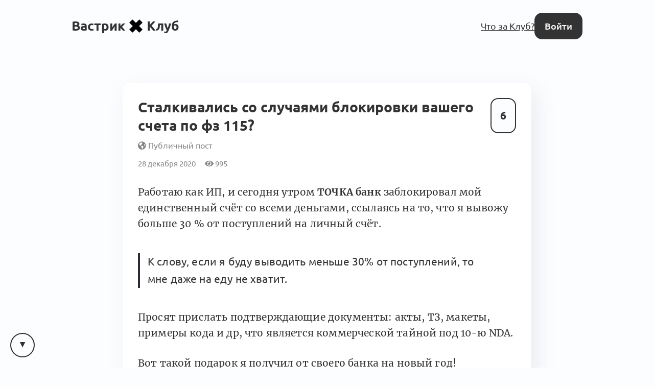

--- FILE ---
content_type: text/html; charset=utf-8
request_url: https://vas3k.club/question/6995/
body_size: 13402
content:
<!DOCTYPE html>

<html lang="ru">
<head>
    <title>
    Вопрос: Сталкивались со случаями блокировки вашего счета по фз 115? — Вастрик.Клуб 🤘✖️👩‍💻
</title>

    
        
<link rel="preload" href="/static/webfonts/Ubuntu-Italic.woff2" as="font" crossorigin>
<link rel="preload" href="/static/webfonts/Ubuntu-BoldItalic.woff2" as="font" crossorigin>
<link rel="preload" href="/static/webfonts/Ubuntu-Bold.woff2" as="font" crossorigin>
<link rel="preload" href="/static/webfonts/Ubuntu-Medium.woff2" as="font" crossorigin>
<link rel="preload" href="/static/webfonts/Ubuntu-MediumItalic.woff2" as="font" crossorigin>
<link rel="preload" href="/static/webfonts/Ubuntu-Regular.woff2" as="font" crossorigin>

<link rel="preload" href="/static/webfonts/Merriweather-Italic.woff2" as="font" crossorigin>
<link rel="preload" href="/static/webfonts/Merriweather-Black.woff2" as="font" crossorigin>
<link rel="preload" href="/static/webfonts/Merriweather-Bold.woff2" as="font" crossorigin>
<link rel="preload" href="/static/webfonts/Merriweather-Light.woff2" as="font" crossorigin>
<link rel="preload" href="/static/webfonts/Merriweather-Regular.woff2" as="font" crossorigin>


    

    
        <meta charset="UTF-8"/>
<meta name="description" content="Всё интересное происходит за закрытыми дверями">
<meta name="viewport" content="width=device-width, height=device-height, initial-scale=1.0">
<meta name="format-detection" content="telephone=no">
<meta name="mobile-web-app-capable" content="yes">
<meta name="apple-mobile-web-app-status-bar-style" content="black-translucent">


    <link rel="canonical" href="https://vas3k.club/question/6995/" />


    

    <script>
        // check and set theme before render. After render the theme switch is controlled by the <theme-switcher> component
        // the component contains the same theme detection code as below. If you change this code, update the theme too
        const theme = localStorage.getItem('theme') ?? "auto";
        const currentTheme = theme === "auto" ? (matchMedia("(prefers-color-scheme: light)").matches ? "light" : "dark") : theme;
        document.documentElement.setAttribute('theme', currentTheme);
    </script>

    
        <link rel="alternate" type="application/rss+xml"
              title="Вастрик.Клуб: Новые посты"
              href="https://vas3k.club/posts.rss" />

        <link rel="alternate" title="Вастрик.Клуб: JSON Feed"
              type="application/feed+json"
              href="https://vas3k.club/feed.json" />
    

    
    <meta property="og:title" content="Вопрос: Сталкивались со случаями блокировки вашего счета по фз 115? — Вастрик.Клуб">
    <meta property="og:site_name" content="Вастрик.Клуб">
    <meta property="og:url" content="https://vas3k.club/question/6995/">
    <meta property="og:type" content="article" />
    <meta property="og:description" content="Работаю как ИП, и сегодня утром ТОЧКА банк заблокировал мой единственный счёт со всеми деньгами, ссылаясь на то, что я вывожу больше 30 % от поступле…">
    <meta property="og:image" content="https://og.vas3k.club/preview?logo=https%3A%2F%2Fvas3k.club%2Fstatic%2Fimages%2Flogo%2Flogo-white-text.png&amp;op=0.6&amp;bg=%23FFFFFF&amp;title=%D0%92%D0%BE%D0%BF%D1%80%D0%BE%D1%81%3A+%D0%A1%D1%82%D0%B0%D0%BB%D0%BA%D0%B8%D0%B2%D0%B0%D0%BB%D0%B8%D1%81%D1%8C+%D1%81%D0%BE+%D1%81%D0%BB%D1%83%D1%87%D0%B0%D1%8F%D0%BC%D0%B8+%D0%B1%D0%BB%D0%BE%D0%BA%D0%B8%D1%80%D0%BE%D0%B2%D0%BA%D0%B8+%D0%B2%D0%B0%D1%88%D0%B5%D0%B3%D0%BE+%D1%81%D1%87%D0%B5%D1%82%D0%B0+%D0%BF%D0%BE+%D1%84%D0%B7+115%3F&amp;author=cdROma&amp;ava=https%3A%2F%2Fi.vas3k.club%2F0005927447678f3e60b275b7b21625090632b5ed1b692f90592249abf4001b8a.jpg">

    <meta name="twitter:card" content="summary">
    <meta name="twitter:title" content="Вопрос: Сталкивались со случаями блокировки вашего счета по фз 115? — Вастрик.Клуб">
    <meta name="twitter:description" content="Работаю как ИП, и сегодня утром ТОЧКА банк заблокировал мой единственный счёт со всеми деньгами, ссылаясь на то, что я вывожу больше 30 % от поступле…">
    <meta name="twitter:image" content="https://og.vas3k.club/preview?logo=https%3A%2F%2Fvas3k.club%2Fstatic%2Fimages%2Flogo%2Flogo-white-text.png&amp;op=0.6&amp;bg=%23FFFFFF&amp;title=%D0%92%D0%BE%D0%BF%D1%80%D0%BE%D1%81%3A+%D0%A1%D1%82%D0%B0%D0%BB%D0%BA%D0%B8%D0%B2%D0%B0%D0%BB%D0%B8%D1%81%D1%8C+%D1%81%D0%BE+%D1%81%D0%BB%D1%83%D1%87%D0%B0%D1%8F%D0%BC%D0%B8+%D0%B1%D0%BB%D0%BE%D0%BA%D0%B8%D1%80%D0%BE%D0%B2%D0%BA%D0%B8+%D0%B2%D0%B0%D1%88%D0%B5%D0%B3%D0%BE+%D1%81%D1%87%D0%B5%D1%82%D0%B0+%D0%BF%D0%BE+%D1%84%D0%B7+115%3F&amp;author=cdROma&amp;ava=https%3A%2F%2Fi.vas3k.club%2F0005927447678f3e60b275b7b21625090632b5ed1b692f90592249abf4001b8a.jpg">


    
<link rel="icon" type="image/svg+xml" href="/static/images/favicon/favicon.svg">
<link rel="icon" type="image/png" href="/static/images/favicon/favicon-16x16.png" sizes="16x16">
<link rel="icon" type="image/png" href="/static/images/favicon/favicon-32x32.png" sizes="32x32">
<link rel="icon" type="image/png" href="/static/images/favicon/android-chrome-192x192.png" sizes="192x192">
<link rel="shortcut icon" type="image/png" href="/static/images/favicon/apple-touch-icon.png">
<link rel="apple-touch-icon" type="image/png" href="/static/images/favicon/apple-touch-icon.png">
<link rel="mask-icon" href="/static/images/favicon/android-chrome-192x192.png" color="#333333">
<link rel="manifest" href="/static/images/favicon/site.webmanifest">

    

<link href="/static/dist/main-ffddf3619a86a82eed6d.css" rel="stylesheet" />

    
</head>
<body>


    <main id="app">
        
            
                
<nav class="menu menu-simplified">
    <a href="/" class="logo">
        Вастрик<img src="/static/images/logo/logo-128.png" alt=" x " width="26" height="26">Клуб
    </a>

    <span class="menu-simplified-right">
        
            <a href="/landing" class="hide-on-iphone">Что за Клуб?</a>
        

        <a href="/auth/login/" class="button button-black">Войти</a>
    </span>
</nav>

            
        

        
    
<section class="content">
    <article class="post block post-layout-block">
        
            <div class="post-upvote">
                <post-upvote :initial-upvotes="6"
                             :hours-to-retract-vote="24"
                             upvote-url="/post/6995/upvote/"
                             retract-vote-url="/post/6995/retract_vote/"
                             
                             is-disabled>
                </post-upvote>
            </div>
        

        
            <header class="post-header">
                <div class="post-title">
                    
                        <h1 class="post-inline-title p-name">Сталкивались со случаями блокировки вашего счета по фз 115?</h1>
                    

                    <span class="post-publicity-preferences">
                        
    
        <i class="fas fa-globe-americas"></i>&nbsp;Публичный пост
    


                    </span>

                    

                    
                </div>

                <div class="post-info">
                    
                    <div class="post-actions-line">
                        <span class="post-actions-line-item">
    28 декабря 2020
</span>

<span class="post-actions-line-item">
    <i class="fas fa-eye"></i>&nbsp;995
</span>











                    </div>
                </div>

                
            </header>
        

        
            <section class="text-body text-body-type-post e-content">
                <p>Работаю как ИП, и сегодня утром <strong>ТОЧКА банк</strong> заблокировал мой единственный счёт со всеми деньгами, ссылаясь на то, что я вывожу больше 30 % от поступлений на личный счёт.</p>
<blockquote>
<p>К слову, если я буду выводить меньше 30% от поступлений, то мне даже на еду не хватит.</p>
</blockquote>
<p>Просят прислать подтверждающие документы: акты, ТЗ, макеты, примеры кода и др, что является коммерческой тайной под 10-ю NDA.</p>
<p>Вот такой подарок я получил от своего банка на новый год!<br>
Больше никаких объяснений не дают, можно сказать почти нах_й шлют.</p>
<p>Сталкивались ли вы с подобной ситуацией? Что делали? Как решали проблему?</p>
<p><figure class=""><img src="https://25mbcloud.ml/upload/55cdb2207347397db893ae2ecaecb64e1609181496221.jpeg" alt="tochka"><figcaption>tochka</figcaption></figure></p>
            </section>
        

        
            <section class="post-footer p-author">
                <article class="user user-small">
    <span class="user-avatar">
        <a class="avatar" href="/user/cdROma/">
            <img src="https://i.vas3k.club/0005927447678f3e60b275b7b21625090632b5ed1b692f90592249abf4001b8a.jpg" alt="Аватар Роман Мещеряков" loading="lazy">
        </a>
    </span>

    <span class="user-info">
        <a href="/user/cdROma/">
            <span class="user-name ">Роман Мещеряков</span>
            
        </a>
    </span>

    
        <span class="user-footer">
            28 декабря 2020
        </span>
    
</article>

            </section>
        
    </article>

    
</section>


    
        
    

    <div class="content">
        
            <div class="post-comments" id="comments">
                <div class="comment-scroll-arrow-wrapper">
                    <comment-scroll-arrow />
                </div>

                <div class="post-comments-title" id="post-comments-title">
                    <div class="post-comments-title-left">
                        
                            <a href="#comments" class="post-comments-count">
                                29  комментариев 👇
                            </a>

                            <form action=".#comments" method="get" class="post-comments-order">
                                <select name="comment_order" onchange="this.form.submit()">
                                    <option value="-upvotes" selected>по крутости</option>
                                    <option value="-created_at" >по свежести</option>
                                    <option value="created_at" >по порядку</option>
                                </select>
                            </form>
                        
                    </div>

                    <div class="post-comments-title-left">
                        
                    </div>
                </div>

                
                    

                    <div class="post-comments-list">
                        

    
        


<div class="comment comment-layout-normal   " id="comment-ac93a22e-8078-42c1-be3d-9bba0cde7dd7">
    <div class="comment-side" @click.prevent="toggleCommentThread">
        <a class="avatar comment-side-avatar" href="/user/IlyaSamokhin/">
            <img src="https://i.vas3k.club/c524a718bb0f359c0a067d92e559122d1ab7e2cb6a33f5633991642c5a33da97.jpg" alt="Аватар IlyaS" loading="lazy" />
        </a>
        <div class="thread-ruler">
            <div class="thread-ruler-icons">
                <i class="fas fa-angle-up"></i>
                <i class="fas fa-angle-down"></i>
            </div>
        </div>
    </div>

    <div class="comment-header">
        <span class="comment-header-author-and-date">
            <span class="comment-header-author">
                <a
                    href="/user/IlyaSamokhin/"
                    data-author-slug="IlyaSamokhin"
                    class="comment-header-author-name"
                >
                    IlyaS
                </a>
                
                    <span class="comment-header-author-position">Product Manager: Innovations in telco</span>
                
                
                
                
            </span>

            <a class="comment-header-date" href="/question/6995/#comment-ac93a22e-8078-42c1-be3d-9bba0cde7dd7">
                28 декабря 2020
            </a>
        </span>

        <div class="comment-header-badges">
            
        </div>
    </div>

    <div class="comment-rating">
        <comment-upvote :initial-upvotes="3"
                         :hours-to-retract-vote="24"
                         upvote-url="/comment/ac93a22e-8078-42c1-be3d-9bba0cde7dd7/upvote/"
                         retract-vote-url="/comment/ac93a22e-8078-42c1-be3d-9bba0cde7dd7/retract_vote/"
                         
                         is-disabled
                         is-small>
        </comment-upvote>

        
    </div>

    <div class="comment-body thread-collapse-toggle">
        <div class="text-body text-body-type-comment">
            <p>Многие выводят по 100% и по закону это ок, думаю тебе придётся собрать все доки и показать им что ты работаешь один, и зп платишь тоже только себе. Нужно показать что вот договор с тобой, вот работы, счёта, акты и оплаты. <br>
Вообще странный очень норматив в 30% для ИП.</p>
        </div>
    </div>

    <div class="comment-collapse-stub" @click.prevent="toggleCommentThread">
        <i class="fas fa-angle-double-down"></i>&nbsp;&nbsp;Развернуть <span class="thread-collapse-length">1 комментарий</span>
    </div>

    <div class="comment-footer thread-collapse-toggle">
        

        

        

        
    </div>

    <div class="comment-replies thread-collapse-toggle">
        
            <div class="replies">
                
                    




    <div class="reply  " id="comment-8aa90dcd-f0ed-43c3-a61c-5d7a2258c9db">
        
        <div class="reply-header">
            <a class="avatar reply-avatar" href="/user/IlyaSamokhin/">
                <img src="https://i.vas3k.club/c524a718bb0f359c0a067d92e559122d1ab7e2cb6a33f5633991642c5a33da97.jpg" alt="Аватар IlyaS" loading="lazy" />
            </a>

            <a href="/user/IlyaSamokhin/"
               data-author-slug="IlyaSamokhin"
               class="comment-header-author-name"
            >
                IlyaS
            </a>

            

            <a href="#comment-8aa90dcd-f0ed-43c3-a61c-5d7a2258c9db" class="reply-date">
                28 декабря 2020
            </a>

            

            

            <div class="comment-header-badges">
                

                
            </div>
        </div>
        <div class="reply-rating">
            <comment-upvote :initial-upvotes="1"
                             :hours-to-retract-vote="24"
                             upvote-url="/comment/8aa90dcd-f0ed-43c3-a61c-5d7a2258c9db/upvote/"
                             retract-vote-url="/comment/8aa90dcd-f0ed-43c3-a61c-5d7a2258c9db/retract_vote/"
                             
                             is-disabled
                             is-inline>
            </comment-upvote>
        </div>
        <div class="reply-body thread-collapse-toggle">
            <div class="text-body text-body-type-comment">
                <p>И чтобы ещё это не было имитацией трудового договора.</p>
            </div>
        </div>
        <div class="reply-collapse-stub" @click.prevent="toggleCommentThread">
            <i class="fas fa-angle-double-down"></i>&nbsp;&nbsp;Развернуть <span class="thread-collapse-length">1 комментарий</span>
        </div>
        <div class="reply-footer thread-collapse-toggle">
            

            

            
        </div>
        <div class="reply-replies thread-collapse-toggle">
            
        </div>
    </div>


                
            </div>
            <div class="clearfix20"></div>
        
    </div>
</div>

    

    
        


<div class="comment comment-layout-normal   " id="comment-6e64db6b-b1ff-4ede-af5c-827f96e87b3b">
    <div class="comment-side" @click.prevent="toggleCommentThread">
        <a class="avatar comment-side-avatar" href="/user/Cls/">
            <img src="https://i.vas3k.club/10a.jpg" alt="Аватар ClsRBct" loading="lazy" />
        </a>
        <div class="thread-ruler">
            <div class="thread-ruler-icons">
                <i class="fas fa-angle-up"></i>
                <i class="fas fa-angle-down"></i>
            </div>
        </div>
    </div>

    <div class="comment-header">
        <span class="comment-header-author-and-date">
            <span class="comment-header-author">
                <a
                    href="/user/Cls/"
                    data-author-slug="Cls"
                    class="comment-header-author-name"
                >
                    ClsRBct
                </a>
                
                    <span class="comment-header-author-position">Web Developer</span>
                
                
                
                
            </span>

            <a class="comment-header-date" href="/question/6995/#comment-6e64db6b-b1ff-4ede-af5c-827f96e87b3b">
                28 декабря 2020
            </a>
        </span>

        <div class="comment-header-badges">
            
        </div>
    </div>

    <div class="comment-rating">
        <comment-upvote :initial-upvotes="2"
                         :hours-to-retract-vote="24"
                         upvote-url="/comment/6e64db6b-b1ff-4ede-af5c-827f96e87b3b/upvote/"
                         retract-vote-url="/comment/6e64db6b-b1ff-4ede-af5c-827f96e87b3b/retract_vote/"
                         
                         is-disabled
                         is-small>
        </comment-upvote>

        
    </div>

    <div class="comment-body thread-collapse-toggle">
        <div class="text-body text-body-type-comment">
            <p>А мне жёлтый банк олежки деликатно позвонил по этому поводу, на что я деликатно ответил, что, вообще-то, банк - не мамка, которая заставляет шапку надеть, а то на улицу не пустит. Вопросов с тех пор не было, полет на ИП два года нормальный.</p>
<p>Не хотят возни по зову сверху, как объяснили. Поэтому и предохраняются  так. Собирай акты.</p>
        </div>
    </div>

    <div class="comment-collapse-stub" @click.prevent="toggleCommentThread">
        <i class="fas fa-angle-double-down"></i>&nbsp;&nbsp;Развернуть <span class="thread-collapse-length">1 комментарий</span>
    </div>

    <div class="comment-footer thread-collapse-toggle">
        

        

        

        
    </div>

    <div class="comment-replies thread-collapse-toggle">
        
    </div>
</div>

    

    
        


<div class="comment comment-layout-normal   " id="comment-bf252654-f96a-403f-91ca-9a05cb46487d">
    <div class="comment-side" @click.prevent="toggleCommentThread">
        <a class="avatar comment-side-avatar" href="/user/GMCLJvDxYsAU2MMV/">
            <img src="https://i.vas3k.club/v.png" alt="Аватар 💀 Юзер Удалился" loading="lazy" />
        </a>
        <div class="thread-ruler">
            <div class="thread-ruler-icons">
                <i class="fas fa-angle-up"></i>
                <i class="fas fa-angle-down"></i>
            </div>
        </div>
    </div>

    <div class="comment-header">
        <span class="comment-header-author-and-date">
            <span class="comment-header-author">
                <a
                    href="/user/GMCLJvDxYsAU2MMV/"
                    data-author-slug="GMCLJvDxYsAU2MMV"
                    class="comment-header-author-name"
                >
                    💀 Юзер Удалился
                </a>
                
                    <span class="comment-header-author-position">None</span>
                
                
                
                
            </span>

            <a class="comment-header-date" href="/question/6995/#comment-bf252654-f96a-403f-91ca-9a05cb46487d">
                29 декабря 2020
            </a>
        </span>

        <div class="comment-header-badges">
            
        </div>
    </div>

    <div class="comment-rating">
        <comment-upvote :initial-upvotes="2"
                         :hours-to-retract-vote="24"
                         upvote-url="/comment/bf252654-f96a-403f-91ca-9a05cb46487d/upvote/"
                         retract-vote-url="/comment/bf252654-f96a-403f-91ca-9a05cb46487d/retract_vote/"
                         
                         is-disabled
                         is-small>
        </comment-upvote>

        
    </div>

    <div class="comment-body thread-collapse-toggle">
        <div class="text-body text-body-type-comment">
            <p class="comment-text-deleted">😱 Комментарий удален его автором...</p>
        </div>
    </div>

    <div class="comment-collapse-stub" @click.prevent="toggleCommentThread">
        <i class="fas fa-angle-double-down"></i>&nbsp;&nbsp;Развернуть <span class="thread-collapse-length">1 комментарий</span>
    </div>

    <div class="comment-footer thread-collapse-toggle">
        

        

        

        
    </div>

    <div class="comment-replies thread-collapse-toggle">
        
    </div>
</div>

    

    
        


<div class="comment comment-layout-normal   " id="comment-c99b1f7c-ba04-497b-948a-bde4703662da">
    <div class="comment-side" @click.prevent="toggleCommentThread">
        <a class="avatar comment-side-avatar" href="/user/iaroslav/">
            <img src="https://i.vas3k.club/be7fb0f3965720434b7e89a0969826c564801c82ffc53f8a7363fdc528f897b8.jpg" alt="Аватар Ярослав" loading="lazy" />
        </a>
        <div class="thread-ruler">
            <div class="thread-ruler-icons">
                <i class="fas fa-angle-up"></i>
                <i class="fas fa-angle-down"></i>
            </div>
        </div>
    </div>

    <div class="comment-header">
        <span class="comment-header-author-and-date">
            <span class="comment-header-author">
                <a
                    href="/user/iaroslav/"
                    data-author-slug="iaroslav"
                    class="comment-header-author-name"
                >
                    Ярослав
                </a>
                
                    <span class="comment-header-author-position">Data Analyst / Analytics Engineer</span>
                
                
                
                
            </span>

            <a class="comment-header-date" href="/question/6995/#comment-c99b1f7c-ba04-497b-948a-bde4703662da">
                28 декабря 2020
            </a>
        </span>

        <div class="comment-header-badges">
            
        </div>
    </div>

    <div class="comment-rating">
        <comment-upvote :initial-upvotes="1"
                         :hours-to-retract-vote="24"
                         upvote-url="/comment/c99b1f7c-ba04-497b-948a-bde4703662da/upvote/"
                         retract-vote-url="/comment/c99b1f7c-ba04-497b-948a-bde4703662da/retract_vote/"
                         
                         is-disabled
                         is-small>
        </comment-upvote>

        
    </div>

    <div class="comment-body thread-collapse-toggle">
        <div class="text-body text-body-type-comment">
            <p>Я выводил ВСЕ деньги со счёта точки на свою карту.<br>
Но она была РокетБанковая, и как и Точка оба принадлежали Открытию.</p>
<p>Поэтому хз… может тогда это было выгодно им, и не трогали.</p>
<p>Отправь им что можешь, там где не можешь — отправь им подписанный NDA.</p>
        </div>
    </div>

    <div class="comment-collapse-stub" @click.prevent="toggleCommentThread">
        <i class="fas fa-angle-double-down"></i>&nbsp;&nbsp;Развернуть <span class="thread-collapse-length">1 комментарий</span>
    </div>

    <div class="comment-footer thread-collapse-toggle">
        

        

        

        
    </div>

    <div class="comment-replies thread-collapse-toggle">
        
            <div class="replies">
                
                    




    <div class="reply  " id="comment-8e60e03c-ff3f-42df-ba16-4a749fe86189">
        
        <div class="reply-side" @click.prevent="toggleCommentThread">
            <div class="thread-ruler"></div>
        </div>
        
        <div class="reply-header">
            <a class="avatar reply-avatar" href="/user/cdROma/">
                <img src="https://i.vas3k.club/0005927447678f3e60b275b7b21625090632b5ed1b692f90592249abf4001b8a.jpg" alt="Аватар Роман Мещеряков" loading="lazy" />
            </a>

            <a href="/user/cdROma/"
               data-author-slug="cdROma"
               class="comment-header-author-name"
            >
                Роман Мещеряков
            </a>

            

            <a href="#comment-8e60e03c-ff3f-42df-ba16-4a749fe86189" class="reply-date">
                28 декабря 2020
            </a>

            
                <span class="hat" style="background-color: rgba(128, 128, 128, 0.5);">
    <span class="hat-title">автор</span>
</span>

            

            

            <div class="comment-header-badges">
                

                
            </div>
        </div>
        <div class="reply-rating">
            <comment-upvote :initial-upvotes="2"
                             :hours-to-retract-vote="24"
                             upvote-url="/comment/8e60e03c-ff3f-42df-ba16-4a749fe86189/upvote/"
                             retract-vote-url="/comment/8e60e03c-ff3f-42df-ba16-4a749fe86189/retract_vote/"
                             
                             is-disabled
                             is-inline>
            </comment-upvote>
        </div>
        <div class="reply-body thread-collapse-toggle">
            <div class="text-body text-body-type-comment">
                <p>Сам NDA уже попадает под NDA 😒</p>
            </div>
        </div>
        <div class="reply-collapse-stub" @click.prevent="toggleCommentThread">
            <i class="fas fa-angle-double-down"></i>&nbsp;&nbsp;Развернуть <span class="thread-collapse-length">1 комментарий</span>
        </div>
        <div class="reply-footer thread-collapse-toggle">
            

            

            
        </div>
        <div class="reply-replies thread-collapse-toggle">
            
                <div class="replies">
                    
                        




    <div class="reply  " id="comment-9179c5e2-e134-4e48-8ffd-c855715bac54">
        
        <div class="reply-header">
            <a class="avatar reply-avatar" href="/user/iaroslav/">
                <img src="https://i.vas3k.club/be7fb0f3965720434b7e89a0969826c564801c82ffc53f8a7363fdc528f897b8.jpg" alt="Аватар Ярослав" loading="lazy" />
            </a>

            <a href="/user/iaroslav/"
               data-author-slug="iaroslav"
               class="comment-header-author-name"
            >
                Ярослав
            </a>

            

            <a href="#comment-9179c5e2-e134-4e48-8ffd-c855715bac54" class="reply-date">
                28 декабря 2020
            </a>

            

            

            <div class="comment-header-badges">
                

                
            </div>
        </div>
        <div class="reply-rating">
            <comment-upvote :initial-upvotes="0"
                             :hours-to-retract-vote="24"
                             upvote-url="/comment/9179c5e2-e134-4e48-8ffd-c855715bac54/upvote/"
                             retract-vote-url="/comment/9179c5e2-e134-4e48-8ffd-c855715bac54/retract_vote/"
                             
                             is-disabled
                             is-inline>
            </comment-upvote>
        </div>
        <div class="reply-body thread-collapse-toggle">
            <div class="text-body text-body-type-comment">
                <p> <a href="/user/cdROma/">@cdROma</a>, ну можно ООО замазать, а сам факт подписи показать.<br>
Уж как-то замазать, скрыть.</p>
            </div>
        </div>
        <div class="reply-collapse-stub" @click.prevent="toggleCommentThread">
            <i class="fas fa-angle-double-down"></i>&nbsp;&nbsp;Развернуть <span class="thread-collapse-length">1 комментарий</span>
        </div>
        <div class="reply-footer thread-collapse-toggle">
            

            

            
        </div>
        <div class="reply-replies thread-collapse-toggle">
            
        </div>
    </div>


                    
                </div>
            
        </div>
    </div>


                
            </div>
            <div class="clearfix20"></div>
        
    </div>
</div>

    

    
        


<div class="comment comment-layout-normal   " id="comment-8f8a77af-772d-419f-b3e0-6488f68651d0">
    <div class="comment-side" @click.prevent="toggleCommentThread">
        <a class="avatar comment-side-avatar" href="/user/npanov/">
            <img src="https://i.vas3k.club/0036d2878dabe5300f184bf7f1a6e7c72365bdb610c9e9a5304088ee28575327.jpg" alt="Аватар Nikolay Panov" loading="lazy" />
        </a>
        <div class="thread-ruler">
            <div class="thread-ruler-icons">
                <i class="fas fa-angle-up"></i>
                <i class="fas fa-angle-down"></i>
            </div>
        </div>
    </div>

    <div class="comment-header">
        <span class="comment-header-author-and-date">
            <span class="comment-header-author">
                <a
                    href="/user/npanov/"
                    data-author-slug="npanov"
                    class="comment-header-author-name"
                >
                    Nikolay Panov
                </a>
                
                    <span class="comment-header-author-position">Software engineer</span>
                
                
                
                
            </span>

            <a class="comment-header-date" href="/question/6995/#comment-8f8a77af-772d-419f-b3e0-6488f68651d0">
                28 декабря 2020
            </a>
        </span>

        <div class="comment-header-badges">
            
        </div>
    </div>

    <div class="comment-rating">
        <comment-upvote :initial-upvotes="1"
                         :hours-to-retract-vote="24"
                         upvote-url="/comment/8f8a77af-772d-419f-b3e0-6488f68651d0/upvote/"
                         retract-vote-url="/comment/8f8a77af-772d-419f-b3e0-6488f68651d0/retract_vote/"
                         
                         is-disabled
                         is-small>
        </comment-upvote>

        
    </div>

    <div class="comment-body thread-collapse-toggle">
        <div class="text-body text-body-type-comment">
            <p>ИП с сотрудниками? Или просто УСН/патент на одного? Всегда выводил 100%, когда был ИП УСН. Какие тут могут быть вопросы у проверяющих. Выглядит будто с ООО перепутали.</p>
        </div>
    </div>

    <div class="comment-collapse-stub" @click.prevent="toggleCommentThread">
        <i class="fas fa-angle-double-down"></i>&nbsp;&nbsp;Развернуть <span class="thread-collapse-length">1 комментарий</span>
    </div>

    <div class="comment-footer thread-collapse-toggle">
        

        

        

        
    </div>

    <div class="comment-replies thread-collapse-toggle">
        
            <div class="replies">
                
                    




    <div class="reply  " id="comment-75b861a0-e455-4d9b-addf-1f4cf2299c6b">
        
        <div class="reply-header">
            <a class="avatar reply-avatar" href="/user/cdROma/">
                <img src="https://i.vas3k.club/0005927447678f3e60b275b7b21625090632b5ed1b692f90592249abf4001b8a.jpg" alt="Аватар Роман Мещеряков" loading="lazy" />
            </a>

            <a href="/user/cdROma/"
               data-author-slug="cdROma"
               class="comment-header-author-name"
            >
                Роман Мещеряков
            </a>

            

            <a href="#comment-75b861a0-e455-4d9b-addf-1f4cf2299c6b" class="reply-date">
                28 декабря 2020
            </a>

            
                <span class="hat" style="background-color: rgba(128, 128, 128, 0.5);">
    <span class="hat-title">автор</span>
</span>

            

            

            <div class="comment-header-badges">
                

                
            </div>
        </div>
        <div class="reply-rating">
            <comment-upvote :initial-upvotes="0"
                             :hours-to-retract-vote="24"
                             upvote-url="/comment/75b861a0-e455-4d9b-addf-1f4cf2299c6b/upvote/"
                             retract-vote-url="/comment/75b861a0-e455-4d9b-addf-1f4cf2299c6b/retract_vote/"
                             
                             is-disabled
                             is-inline>
            </comment-upvote>
        </div>
        <div class="reply-body thread-collapse-toggle">
            <div class="text-body text-body-type-comment">
                <p>ИП на одного. По усн. Заблокировал сам банк. Не проверяющий орган.</p>
            </div>
        </div>
        <div class="reply-collapse-stub" @click.prevent="toggleCommentThread">
            <i class="fas fa-angle-double-down"></i>&nbsp;&nbsp;Развернуть <span class="thread-collapse-length">1 комментарий</span>
        </div>
        <div class="reply-footer thread-collapse-toggle">
            

            

            
        </div>
        <div class="reply-replies thread-collapse-toggle">
            
        </div>
    </div>


                
            </div>
            <div class="clearfix20"></div>
        
    </div>
</div>

    

    
        


<div class="comment comment-layout-normal   " id="comment-bf6ab900-5691-41e3-b27e-1398bf261d43">
    <div class="comment-side" @click.prevent="toggleCommentThread">
        <a class="avatar comment-side-avatar" href="/user/gwgjga6dQ4Wnve1N/">
            <img src="https://i.vas3k.club/v.png" alt="Аватар 💀 Юзер Удалился" loading="lazy" />
        </a>
        <div class="thread-ruler">
            <div class="thread-ruler-icons">
                <i class="fas fa-angle-up"></i>
                <i class="fas fa-angle-down"></i>
            </div>
        </div>
    </div>

    <div class="comment-header">
        <span class="comment-header-author-and-date">
            <span class="comment-header-author">
                <a
                    href="/user/gwgjga6dQ4Wnve1N/"
                    data-author-slug="gwgjga6dQ4Wnve1N"
                    class="comment-header-author-name"
                >
                    💀 Юзер Удалился
                </a>
                
                    <span class="comment-header-author-position">None</span>
                
                
                
                
            </span>

            <a class="comment-header-date" href="/question/6995/#comment-bf6ab900-5691-41e3-b27e-1398bf261d43">
                28 декабря 2020
            </a>
        </span>

        <div class="comment-header-badges">
            
        </div>
    </div>

    <div class="comment-rating">
        <comment-upvote :initial-upvotes="1"
                         :hours-to-retract-vote="24"
                         upvote-url="/comment/bf6ab900-5691-41e3-b27e-1398bf261d43/upvote/"
                         retract-vote-url="/comment/bf6ab900-5691-41e3-b27e-1398bf261d43/retract_vote/"
                         
                         is-disabled
                         is-small>
        </comment-upvote>

        
    </div>

    <div class="comment-body thread-collapse-toggle">
        <div class="text-body text-body-type-comment">
            <p>&quot;Вы переводите больше 30% от месячного дебетого оборота компании&quot;.  Меня смущает это, ИП ведь не является &quot;компанией&quot;. Скорее всего ошибка и они посчитали вас, как компанию с сотрудниками. Иначе мне сложно объяснить, вы ведь ИП и это в общем-то полностью и только ваши деньги.</p>
        </div>
    </div>

    <div class="comment-collapse-stub" @click.prevent="toggleCommentThread">
        <i class="fas fa-angle-double-down"></i>&nbsp;&nbsp;Развернуть <span class="thread-collapse-length">1 комментарий</span>
    </div>

    <div class="comment-footer thread-collapse-toggle">
        

        

        

        
    </div>

    <div class="comment-replies thread-collapse-toggle">
        
    </div>
</div>

    

    
        <div class="comment" id="comment-6530004f-bb92-4114-9107-4ea158faa15a">
    <div class="comment-body-muted">
        🕵️ Юзер скрыл свои комментарии от публичного просмотра...
    </div>
</div>

    

    
        


<div class="comment comment-layout-normal   " id="comment-f03292d4-0872-47ee-b2b5-ab578f4a9b85">
    <div class="comment-side" @click.prevent="toggleCommentThread">
        <a class="avatar comment-side-avatar" href="/user/strangeman/">
            <img src="https://i.vas3k.club/2g3.jpg" alt="Аватар Anton Markelov" loading="lazy" />
        </a>
        <div class="thread-ruler">
            <div class="thread-ruler-icons">
                <i class="fas fa-angle-up"></i>
                <i class="fas fa-angle-down"></i>
            </div>
        </div>
    </div>

    <div class="comment-header">
        <span class="comment-header-author-and-date">
            <span class="comment-header-author">
                <a
                    href="/user/strangeman/"
                    data-author-slug="strangeman"
                    class="comment-header-author-name"
                >
                    Anton Markelov
                </a>
                
                    <span class="comment-header-author-position">Девопёс</span>
                
                
                
                
            </span>

            <a class="comment-header-date" href="/question/6995/#comment-f03292d4-0872-47ee-b2b5-ab578f4a9b85">
                29 декабря 2020
            </a>
        </span>

        <div class="comment-header-badges">
            
        </div>
    </div>

    <div class="comment-rating">
        <comment-upvote :initial-upvotes="1"
                         :hours-to-retract-vote="24"
                         upvote-url="/comment/f03292d4-0872-47ee-b2b5-ab578f4a9b85/upvote/"
                         retract-vote-url="/comment/f03292d4-0872-47ee-b2b5-ab578f4a9b85/retract_vote/"
                         
                         is-disabled
                         is-small>
        </comment-upvote>

        
    </div>

    <div class="comment-body thread-collapse-toggle">
        <div class="text-body text-body-type-comment">
            <p>Странно это, ИП на УСН+ПСН без сотрудников, счет у Точки, больше года уже вывожу почти 100% на личный счет, никаких вопросов не было. В назначении платежа так и указываю &quot;Перевод собственных денежных средств&quot;.</p>
        </div>
    </div>

    <div class="comment-collapse-stub" @click.prevent="toggleCommentThread">
        <i class="fas fa-angle-double-down"></i>&nbsp;&nbsp;Развернуть <span class="thread-collapse-length">1 комментарий</span>
    </div>

    <div class="comment-footer thread-collapse-toggle">
        

        

        

        
    </div>

    <div class="comment-replies thread-collapse-toggle">
        
            <div class="replies">
                
                    




    <div class="reply  " id="comment-af92c687-6469-46fd-8081-301919b322ef">
        
        <div class="reply-header">
            <a class="avatar reply-avatar" href="/user/skalbagge/">
                <img src="https://i.vas3k.club/50f050b4c103f140b7fb0bc3a9d5ccba2eb7bfeaeccdf27fecb2f7647f258922.jpg" alt="Аватар Александр Дунаев" loading="lazy" />
            </a>

            <a href="/user/skalbagge/"
               data-author-slug="skalbagge"
               class="comment-header-author-name"
            >
                Александр Дунаев
            </a>

            

            <a href="#comment-af92c687-6469-46fd-8081-301919b322ef" class="reply-date">
                29 декабря 2020
            </a>

            

            

            <div class="comment-header-badges">
                

                
            </div>
        </div>
        <div class="reply-rating">
            <comment-upvote :initial-upvotes="0"
                             :hours-to-retract-vote="24"
                             upvote-url="/comment/af92c687-6469-46fd-8081-301919b322ef/upvote/"
                             retract-vote-url="/comment/af92c687-6469-46fd-8081-301919b322ef/retract_vote/"
                             
                             is-disabled
                             is-inline>
            </comment-upvote>
        </div>
        <div class="reply-body thread-collapse-toggle">
            <div class="text-body text-body-type-comment">
                <p> <a href="/user/strangeman/">@strangeman</a>, кстати, да, вот назначение платежа, оказывается, может быть очень важно!</p>
            </div>
        </div>
        <div class="reply-collapse-stub" @click.prevent="toggleCommentThread">
            <i class="fas fa-angle-double-down"></i>&nbsp;&nbsp;Развернуть <span class="thread-collapse-length">1 комментарий</span>
        </div>
        <div class="reply-footer thread-collapse-toggle">
            

            

            
        </div>
        <div class="reply-replies thread-collapse-toggle">
            
        </div>
    </div>


                
            </div>
            <div class="clearfix20"></div>
        
    </div>
</div>

    

    
        


<div class="comment comment-layout-normal   " id="comment-f3154362-1ed4-40c1-9e4e-e17776ed8a52">
    <div class="comment-side" @click.prevent="toggleCommentThread">
        <a class="avatar comment-side-avatar" href="/user/AntonMakoviichuk/">
            <img src="https://i.vas3k.club/b424d8f1225be5b54b1efb5188826a8799c4291dfff3a929d92225c31fdebdfa.jpg" alt="Аватар Антон Маковийчук" loading="lazy" />
        </a>
        <div class="thread-ruler">
            <div class="thread-ruler-icons">
                <i class="fas fa-angle-up"></i>
                <i class="fas fa-angle-down"></i>
            </div>
        </div>
    </div>

    <div class="comment-header">
        <span class="comment-header-author-and-date">
            <span class="comment-header-author">
                <a
                    href="/user/AntonMakoviichuk/"
                    data-author-slug="AntonMakoviichuk"
                    class="comment-header-author-name"
                >
                    Антон Маковийчук
                </a>
                
                    <span class="comment-header-author-position">Product Manager</span>
                
                
                
                
            </span>

            <a class="comment-header-date" href="/question/6995/#comment-f3154362-1ed4-40c1-9e4e-e17776ed8a52">
                29 декабря 2020
            </a>
        </span>

        <div class="comment-header-badges">
            
        </div>
    </div>

    <div class="comment-rating">
        <comment-upvote :initial-upvotes="1"
                         :hours-to-retract-vote="24"
                         upvote-url="/comment/f3154362-1ed4-40c1-9e4e-e17776ed8a52/upvote/"
                         retract-vote-url="/comment/f3154362-1ed4-40c1-9e4e-e17776ed8a52/retract_vote/"
                         
                         is-disabled
                         is-small>
        </comment-upvote>

        
    </div>

    <div class="comment-body thread-collapse-toggle">
        <div class="text-body text-body-type-comment">
            <p>Совет: набраться терпения и показать банку все что не покрыто NDA. Тем более точка адекватный банк. Они этим занимаются не из собственной прихоти, из обязывает ЦБ.</p>
<p>ИП на УСН может распоряжаться деньгами ИП как собственными, главное налоги платить. То что они пишут про ограничение в 30% больше похоже на ошибку.</p>
<p>У меня блокировали много раз у ООО и физика. Совет один - терпеливо доказывай что ты не верблюд :)</p>
<p>Для более дельного совета мало вводных? У тебя ИП на УСН доходы? Банк знает что УСН?<br>
Деньги переводил на свою же карту(банк не важен)? Что писал при переводе денег?<br>
Выплаты на счета других физ лиц делал?<br>
Налоги платил? Со счета в точке?</p>
        </div>
    </div>

    <div class="comment-collapse-stub" @click.prevent="toggleCommentThread">
        <i class="fas fa-angle-double-down"></i>&nbsp;&nbsp;Развернуть <span class="thread-collapse-length">1 комментарий</span>
    </div>

    <div class="comment-footer thread-collapse-toggle">
        

        

        

        
    </div>

    <div class="comment-replies thread-collapse-toggle">
        
            <div class="replies">
                
                    




    <div class="reply  " id="comment-4df8a0b3-859b-483b-bba6-989d7c124edc">
        
        <div class="reply-header">
            <a class="avatar reply-avatar" href="/user/AntonMakoviichuk/">
                <img src="https://i.vas3k.club/b424d8f1225be5b54b1efb5188826a8799c4291dfff3a929d92225c31fdebdfa.jpg" alt="Аватар Антон Маковийчук" loading="lazy" />
            </a>

            <a href="/user/AntonMakoviichuk/"
               data-author-slug="AntonMakoviichuk"
               class="comment-header-author-name"
            >
                Антон Маковийчук
            </a>

            

            <a href="#comment-4df8a0b3-859b-483b-bba6-989d7c124edc" class="reply-date">
                29 декабря 2020
            </a>

            

            

            <div class="comment-header-badges">
                

                
            </div>
        </div>
        <div class="reply-rating">
            <comment-upvote :initial-upvotes="0"
                             :hours-to-retract-vote="24"
                             upvote-url="/comment/4df8a0b3-859b-483b-bba6-989d7c124edc/upvote/"
                             retract-vote-url="/comment/4df8a0b3-859b-483b-bba6-989d7c124edc/retract_vote/"
                             
                             is-disabled
                             is-inline>
            </comment-upvote>
        </div>
        <div class="reply-body thread-collapse-toggle">
            <div class="text-body text-body-type-comment">
                <p>И получаешь деньги от российских компаний или иностранных? Вероятнее всего заблокировали ООО твоего заказчика за какие-то мутные дела, а тебя заблокировали за компанию как контрагента. <br>
Тем не менее совет это не меняет, запасись терпением и будь максимально прозрачен.</p>
            </div>
        </div>
        <div class="reply-collapse-stub" @click.prevent="toggleCommentThread">
            <i class="fas fa-angle-double-down"></i>&nbsp;&nbsp;Развернуть <span class="thread-collapse-length">1 комментарий</span>
        </div>
        <div class="reply-footer thread-collapse-toggle">
            

            

            
        </div>
        <div class="reply-replies thread-collapse-toggle">
            
        </div>
    </div>


                
            </div>
            <div class="clearfix20"></div>
        
    </div>
</div>

    

    
        


<div class="comment comment-layout-normal   " id="comment-23be2b87-d432-4423-acdd-edc9fcf6b87a">
    <div class="comment-side" @click.prevent="toggleCommentThread">
        <a class="avatar comment-side-avatar" href="/user/skalbagge/">
            <img src="https://i.vas3k.club/50f050b4c103f140b7fb0bc3a9d5ccba2eb7bfeaeccdf27fecb2f7647f258922.jpg" alt="Аватар Александр Дунаев" loading="lazy" />
        </a>
        <div class="thread-ruler">
            <div class="thread-ruler-icons">
                <i class="fas fa-angle-up"></i>
                <i class="fas fa-angle-down"></i>
            </div>
        </div>
    </div>

    <div class="comment-header">
        <span class="comment-header-author-and-date">
            <span class="comment-header-author">
                <a
                    href="/user/skalbagge/"
                    data-author-slug="skalbagge"
                    class="comment-header-author-name"
                >
                    Александр Дунаев
                </a>
                
                    <span class="comment-header-author-position">ковыряю Хромий</span>
                
                
                
                
            </span>

            <a class="comment-header-date" href="/question/6995/#comment-23be2b87-d432-4423-acdd-edc9fcf6b87a">
                29 декабря 2020
            </a>
        </span>

        <div class="comment-header-badges">
            
        </div>
    </div>

    <div class="comment-rating">
        <comment-upvote :initial-upvotes="1"
                         :hours-to-retract-vote="24"
                         upvote-url="/comment/23be2b87-d432-4423-acdd-edc9fcf6b87a/upvote/"
                         retract-vote-url="/comment/23be2b87-d432-4423-acdd-edc9fcf6b87a/retract_vote/"
                         
                         is-disabled
                         is-small>
        </comment-upvote>

        
    </div>

    <div class="comment-body thread-collapse-toggle">
        <div class="text-body text-body-type-comment">
            <p>Сталкивался с такой фигнёй, будучи в Сбербанке. Полной блокировки не было, но ограничили дистанционное управление счетами.</p>
<p>Запросили сначала анкету про мой бизнес (сколько сотрудников, какие активы, и ещё 100500 вопросов про заводы, цеха и служебные автомобили), потом, когда я ответил, что один программирую у себя дома и никого не нанимаю — запросили документальное подтверждение тому, что я правда программист.</p>
<p>Впервые в жизни мне пригодились трудовая книжка и диплом.</p>
<p>Извинились за неудобства и разблокировали, больше не беспокоили. Прислали памятку, как снизить подозрения в будущем.</p>
<p>Ваша ситуация с 30% на личный счёт — это какая-то фигня. ИП по смыслу нужен для того, чтобы распоряжаться всеми деньгами, это определение этой юридической формы. Может, у вас что-то где-то напутано?</p>
        </div>
    </div>

    <div class="comment-collapse-stub" @click.prevent="toggleCommentThread">
        <i class="fas fa-angle-double-down"></i>&nbsp;&nbsp;Развернуть <span class="thread-collapse-length">1 комментарий</span>
    </div>

    <div class="comment-footer thread-collapse-toggle">
        

        

        

        
    </div>

    <div class="comment-replies thread-collapse-toggle">
        
    </div>
</div>

    

    
        


<div class="comment comment-layout-normal   " id="comment-d326a733-477f-44ab-a485-0df730870407">
    <div class="comment-side" @click.prevent="toggleCommentThread">
        <a class="avatar comment-side-avatar" href="/user/IvanRusanov/">
            <img src="https://i.vas3k.club/lp.jpg" alt="Аватар Иван Русанов" loading="lazy" />
        </a>
        <div class="thread-ruler">
            <div class="thread-ruler-icons">
                <i class="fas fa-angle-up"></i>
                <i class="fas fa-angle-down"></i>
            </div>
        </div>
    </div>

    <div class="comment-header">
        <span class="comment-header-author-and-date">
            <span class="comment-header-author">
                <a
                    href="/user/IvanRusanov/"
                    data-author-slug="IvanRusanov"
                    class="comment-header-author-name"
                >
                    Иван Русанов
                </a>
                
                    <span class="comment-header-author-position">Старший инженер</span>
                
                
                
                
            </span>

            <a class="comment-header-date" href="/question/6995/#comment-d326a733-477f-44ab-a485-0df730870407">
                29 декабря 2020
            </a>
        </span>

        <div class="comment-header-badges">
            
        </div>
    </div>

    <div class="comment-rating">
        <comment-upvote :initial-upvotes="0"
                         :hours-to-retract-vote="24"
                         upvote-url="/comment/d326a733-477f-44ab-a485-0df730870407/upvote/"
                         retract-vote-url="/comment/d326a733-477f-44ab-a485-0df730870407/retract_vote/"
                         
                         is-disabled
                         is-small>
        </comment-upvote>

        
    </div>

    <div class="comment-body thread-collapse-toggle">
        <div class="text-body text-body-type-comment">
            <p>А есть такой пункт в договоре? Это ведь не противоречит закону? На каком основании они ограничивают доступ к средствам?</p>
        </div>
    </div>

    <div class="comment-collapse-stub" @click.prevent="toggleCommentThread">
        <i class="fas fa-angle-double-down"></i>&nbsp;&nbsp;Развернуть <span class="thread-collapse-length">1 комментарий</span>
    </div>

    <div class="comment-footer thread-collapse-toggle">
        

        

        

        
    </div>

    <div class="comment-replies thread-collapse-toggle">
        
            <div class="replies">
                
                    




    <div class="reply  " id="comment-25a8370e-31df-4b51-9e59-ce35633959c6">
        
        <div class="reply-side" @click.prevent="toggleCommentThread">
            <div class="thread-ruler"></div>
        </div>
        
        <div class="reply-header">
            <a class="avatar reply-avatar" href="/user/kornwind/">
                <img src="https://i.vas3k.club/8fe9ac3686555ac0f144e667d95ed6261957541f487d56fafa43eadf4151e7c3.jpg" alt="Аватар Андрей Жаркевич" loading="lazy" />
            </a>

            <a href="/user/kornwind/"
               data-author-slug="kornwind"
               class="comment-header-author-name"
            >
                Андрей Жаркевич
            </a>

            

            <a href="#comment-25a8370e-31df-4b51-9e59-ce35633959c6" class="reply-date">
                29 декабря 2020
            </a>

            

            

            <div class="comment-header-badges">
                

                
            </div>
        </div>
        <div class="reply-rating">
            <comment-upvote :initial-upvotes="0"
                             :hours-to-retract-vote="24"
                             upvote-url="/comment/25a8370e-31df-4b51-9e59-ce35633959c6/upvote/"
                             retract-vote-url="/comment/25a8370e-31df-4b51-9e59-ce35633959c6/retract_vote/"
                             
                             is-disabled
                             is-inline>
            </comment-upvote>
        </div>
        <div class="reply-body thread-collapse-toggle">
            <div class="text-body text-body-type-comment">
                <p> <a href="/user/IvanRusanov/">@IvanRusanov</a>, доступ к средствам они ограничивают на основании 115-ФЗ. Там много требований, которые вынуждают банки выяснять, чем занимается клиент, чтобы не лишиться лицензии.</p>
<p>Среди признаков подозрительных операций, например, небольшой средний остаток на счёте по сравнению с оборотами. Это рассматривается как предположительно обнал. Деньги пришли — вывел, пришли — вывел, остаток на счёте примерно ноль.</p>
            </div>
        </div>
        <div class="reply-collapse-stub" @click.prevent="toggleCommentThread">
            <i class="fas fa-angle-double-down"></i>&nbsp;&nbsp;Развернуть <span class="thread-collapse-length">1 комментарий</span>
        </div>
        <div class="reply-footer thread-collapse-toggle">
            

            

            
        </div>
        <div class="reply-replies thread-collapse-toggle">
            
                <div class="replies">
                    
                        




    <div class="reply  " id="comment-9f7ed8f3-40ba-468a-aed9-187b810d1183">
        
        <div class="reply-header">
            <a class="avatar reply-avatar" href="/user/glebkudr/">
                <img src="https://i.vas3k.club/ev.jpg" alt="Аватар Gleb Kudriavtcev" loading="lazy" />
            </a>

            <a href="/user/glebkudr/"
               data-author-slug="glebkudr"
               class="comment-header-author-name"
            >
                Gleb Kudriavtcev
            </a>

            

            <a href="#comment-9f7ed8f3-40ba-468a-aed9-187b810d1183" class="reply-date">
                29 декабря 2020
            </a>

            

            

            <div class="comment-header-badges">
                

                
            </div>
        </div>
        <div class="reply-rating">
            <comment-upvote :initial-upvotes="0"
                             :hours-to-retract-vote="24"
                             upvote-url="/comment/9f7ed8f3-40ba-468a-aed9-187b810d1183/upvote/"
                             retract-vote-url="/comment/9f7ed8f3-40ba-468a-aed9-187b810d1183/retract_vote/"
                             
                             is-disabled
                             is-inline>
            </comment-upvote>
        </div>
        <div class="reply-body thread-collapse-toggle">
            <div class="text-body text-body-type-comment">
                <blockquote>
<p> <a href="/user/kornwind/">@kornwind</a>, Деньги пришли — вывел, пришли — вывел, остаток на счёте примерно ноль.</p>
</blockquote>
<p>На будущее - достаточно держать на счету примерно месячный оборот и никаких претензий не будет.</p>
            </div>
        </div>
        <div class="reply-collapse-stub" @click.prevent="toggleCommentThread">
            <i class="fas fa-angle-double-down"></i>&nbsp;&nbsp;Развернуть <span class="thread-collapse-length">1 комментарий</span>
        </div>
        <div class="reply-footer thread-collapse-toggle">
            

            

            
        </div>
        <div class="reply-replies thread-collapse-toggle">
            
        </div>
    </div>


                    
                </div>
            
        </div>
    </div>


                
            </div>
            <div class="clearfix20"></div>
        
    </div>
</div>

    

    
        


<div class="comment comment-layout-normal   " id="comment-8025eb7f-252b-4879-b982-dc45a1cc5c4b">
    <div class="comment-side" @click.prevent="toggleCommentThread">
        <a class="avatar comment-side-avatar" href="/user/kornwind/">
            <img src="https://i.vas3k.club/8fe9ac3686555ac0f144e667d95ed6261957541f487d56fafa43eadf4151e7c3.jpg" alt="Аватар Андрей Жаркевич" loading="lazy" />
        </a>
        <div class="thread-ruler">
            <div class="thread-ruler-icons">
                <i class="fas fa-angle-up"></i>
                <i class="fas fa-angle-down"></i>
            </div>
        </div>
    </div>

    <div class="comment-header">
        <span class="comment-header-author-and-date">
            <span class="comment-header-author">
                <a
                    href="/user/kornwind/"
                    data-author-slug="kornwind"
                    class="comment-header-author-name"
                >
                    Андрей Жаркевич
                </a>
                
                    <span class="comment-header-author-position">Редактор</span>
                
                
                
                
            </span>

            <a class="comment-header-date" href="/question/6995/#comment-8025eb7f-252b-4879-b982-dc45a1cc5c4b">
                29 декабря 2020
            </a>
        </span>

        <div class="comment-header-badges">
            
        </div>
    </div>

    <div class="comment-rating">
        <comment-upvote :initial-upvotes="0"
                         :hours-to-retract-vote="24"
                         upvote-url="/comment/8025eb7f-252b-4879-b982-dc45a1cc5c4b/upvote/"
                         retract-vote-url="/comment/8025eb7f-252b-4879-b982-dc45a1cc5c4b/retract_vote/"
                         
                         is-disabled
                         is-small>
        </comment-upvote>

        
    </div>

    <div class="comment-body thread-collapse-toggle">
        <div class="text-body text-body-type-comment">
            <p>Три года ИП со счётом в Тинькофф. До сих пор ничего подобного не было. Деньги перевожу на свою карту — там прямо пункт такой есть «себе на карту Тинькофф», — но небольшой остаток на расчётнике оставляю.</p>
<p>У Тинькофф Бизнеса есть целый раздел «Репутация» в онлайн-банке. Там опросник и советы, как избежать вопросов и блокировок. Вот что они там про это пишут:</p>
<p>«Центробанк рекомендует банкам обращать внимание на компании, сумма на счете у которых незначительна по сравнению с объемом операций. Обычно мы советуем оставлять на счете часть от исходящего оборота и не выводить деньги со счета быстрее 3 – 5 дней»</p>
<p>Расскажите банку про деятельность, покажите документы, иначе счёт не разблокируют. <br>
<figure class=""><img src="https://i.vas3k.club/67895f3e0e055a3eba63151a88ac75e1f9c3212e434530afb8a308192b2bece3.jpg" alt=""></figure></p>
        </div>
    </div>

    <div class="comment-collapse-stub" @click.prevent="toggleCommentThread">
        <i class="fas fa-angle-double-down"></i>&nbsp;&nbsp;Развернуть <span class="thread-collapse-length">1 комментарий</span>
    </div>

    <div class="comment-footer thread-collapse-toggle">
        

        

        

        
    </div>

    <div class="comment-replies thread-collapse-toggle">
        
    </div>
</div>

    

    
        


<div class="comment comment-layout-normal   " id="comment-6cdbf3dd-973c-43b9-b7b6-1993229e5e09">
    <div class="comment-side" @click.prevent="toggleCommentThread">
        <a class="avatar comment-side-avatar" href="/user/kornwind/">
            <img src="https://i.vas3k.club/8fe9ac3686555ac0f144e667d95ed6261957541f487d56fafa43eadf4151e7c3.jpg" alt="Аватар Андрей Жаркевич" loading="lazy" />
        </a>
        <div class="thread-ruler">
            <div class="thread-ruler-icons">
                <i class="fas fa-angle-up"></i>
                <i class="fas fa-angle-down"></i>
            </div>
        </div>
    </div>

    <div class="comment-header">
        <span class="comment-header-author-and-date">
            <span class="comment-header-author">
                <a
                    href="/user/kornwind/"
                    data-author-slug="kornwind"
                    class="comment-header-author-name"
                >
                    Андрей Жаркевич
                </a>
                
                    <span class="comment-header-author-position">Редактор</span>
                
                
                
                
            </span>

            <a class="comment-header-date" href="/question/6995/#comment-6cdbf3dd-973c-43b9-b7b6-1993229e5e09">
                29 декабря 2020
            </a>
        </span>

        <div class="comment-header-badges">
            
        </div>
    </div>

    <div class="comment-rating">
        <comment-upvote :initial-upvotes="0"
                         :hours-to-retract-vote="24"
                         upvote-url="/comment/6cdbf3dd-973c-43b9-b7b6-1993229e5e09/upvote/"
                         retract-vote-url="/comment/6cdbf3dd-973c-43b9-b7b6-1993229e5e09/retract_vote/"
                         
                         is-disabled
                         is-small>
        </comment-upvote>

        
    </div>

    <div class="comment-body thread-collapse-toggle">
        <div class="text-body text-body-type-comment">
            <p>Роман, вот <a href="https://journal.tinkoff.ru/slozhno/115-fz-metodichka-cbr/">статья в T—Ж с советами как избежать блокировок</a>.</p>
        </div>
    </div>

    <div class="comment-collapse-stub" @click.prevent="toggleCommentThread">
        <i class="fas fa-angle-double-down"></i>&nbsp;&nbsp;Развернуть <span class="thread-collapse-length">1 комментарий</span>
    </div>

    <div class="comment-footer thread-collapse-toggle">
        

        

        

        
    </div>

    <div class="comment-replies thread-collapse-toggle">
        
            <div class="replies">
                
                    




    <div class="reply  " id="comment-37b77856-1a62-4337-b85d-43c81c2f0575">
        
        <div class="reply-side" @click.prevent="toggleCommentThread">
            <div class="thread-ruler"></div>
        </div>
        
        <div class="reply-header">
            <a class="avatar reply-avatar" href="/user/shaxor/">
                <img src="https://i.vas3k.club/l0.jpg" alt="Аватар Dmitry Prikhodko" loading="lazy" />
            </a>

            <a href="/user/shaxor/"
               data-author-slug="shaxor"
               class="comment-header-author-name"
            >
                Dmitry Prikhodko
            </a>

            

            <a href="#comment-37b77856-1a62-4337-b85d-43c81c2f0575" class="reply-date">
                29 декабря 2020
            </a>

            

            

            <div class="comment-header-badges">
                

                
            </div>
        </div>
        <div class="reply-rating">
            <comment-upvote :initial-upvotes="1"
                             :hours-to-retract-vote="24"
                             upvote-url="/comment/37b77856-1a62-4337-b85d-43c81c2f0575/upvote/"
                             retract-vote-url="/comment/37b77856-1a62-4337-b85d-43c81c2f0575/retract_vote/"
                             
                             is-disabled
                             is-inline>
            </comment-upvote>
        </div>
        <div class="reply-body thread-collapse-toggle">
            <div class="text-body text-body-type-comment">
                <p> <a href="/user/kornwind/">@kornwind</a>, тут к 10 заповедям необнальщика надо дописать 11-ю:</p>
<p>&quot;Выполняя все заповеди, всё равно получи блок счёта по 115 ФЗ (или аналогичному закону в твоей стране) и долго и тяжело доказывай банку, что ты не верблюд, и получи разблокировку счёта с вероятностью 50%&quot;</p>
            </div>
        </div>
        <div class="reply-collapse-stub" @click.prevent="toggleCommentThread">
            <i class="fas fa-angle-double-down"></i>&nbsp;&nbsp;Развернуть <span class="thread-collapse-length">1 комментарий</span>
        </div>
        <div class="reply-footer thread-collapse-toggle">
            

            

            
        </div>
        <div class="reply-replies thread-collapse-toggle">
            
                <div class="replies">
                    
                        




    <div class="reply  " id="comment-ae1f5d39-8367-4b7d-b423-e98f4ae39310">
        
        <div class="reply-header">
            <a class="avatar reply-avatar" href="/user/zalivka/">
                <img src="https://i.vas3k.club/p7.jpg" alt="Аватар Женя" loading="lazy" />
            </a>

            <a href="/user/zalivka/"
               data-author-slug="zalivka"
               class="comment-header-author-name"
            >
                Женя
            </a>

            

            <a href="#comment-ae1f5d39-8367-4b7d-b423-e98f4ae39310" class="reply-date">
                29 декабря 2020
            </a>

            

            

            <div class="comment-header-badges">
                

                
            </div>
        </div>
        <div class="reply-rating">
            <comment-upvote :initial-upvotes="1"
                             :hours-to-retract-vote="24"
                             upvote-url="/comment/ae1f5d39-8367-4b7d-b423-e98f4ae39310/upvote/"
                             retract-vote-url="/comment/ae1f5d39-8367-4b7d-b423-e98f4ae39310/retract_vote/"
                             
                             is-disabled
                             is-inline>
            </comment-upvote>
        </div>
        <div class="reply-body thread-collapse-toggle">
            <div class="text-body text-body-type-comment">
                <p>а к заповедям террориста добавить что если тебя спалили в банке, можно просто вывести с потерей 15% и дальше заниматься своими делами</p>
            </div>
        </div>
        <div class="reply-collapse-stub" @click.prevent="toggleCommentThread">
            <i class="fas fa-angle-double-down"></i>&nbsp;&nbsp;Развернуть <span class="thread-collapse-length">1 комментарий</span>
        </div>
        <div class="reply-footer thread-collapse-toggle">
            

            

            
        </div>
        <div class="reply-replies thread-collapse-toggle">
            
        </div>
    </div>


                    
                        




    <div class="reply  " id="comment-dfa8c689-df65-4079-a1fb-703608db9e61">
        
        <div class="reply-header">
            <a class="avatar reply-avatar" href="/user/shaxor/">
                <img src="https://i.vas3k.club/l0.jpg" alt="Аватар Dmitry Prikhodko" loading="lazy" />
            </a>

            <a href="/user/shaxor/"
               data-author-slug="shaxor"
               class="comment-header-author-name"
            >
                Dmitry Prikhodko
            </a>

            

            <a href="#comment-dfa8c689-df65-4079-a1fb-703608db9e61" class="reply-date">
                29 декабря 2020
            </a>

            

            

            <div class="comment-header-badges">
                

                
            </div>
        </div>
        <div class="reply-rating">
            <comment-upvote :initial-upvotes="0"
                             :hours-to-retract-vote="24"
                             upvote-url="/comment/dfa8c689-df65-4079-a1fb-703608db9e61/upvote/"
                             retract-vote-url="/comment/dfa8c689-df65-4079-a1fb-703608db9e61/retract_vote/"
                             
                             is-disabled
                             is-inline>
            </comment-upvote>
        </div>
        <div class="reply-body thread-collapse-toggle">
            <div class="text-body text-body-type-comment">
                <p>Yes.</p>
            </div>
        </div>
        <div class="reply-collapse-stub" @click.prevent="toggleCommentThread">
            <i class="fas fa-angle-double-down"></i>&nbsp;&nbsp;Развернуть <span class="thread-collapse-length">1 комментарий</span>
        </div>
        <div class="reply-footer thread-collapse-toggle">
            

            

            
        </div>
        <div class="reply-replies thread-collapse-toggle">
            
        </div>
    </div>


                    
                </div>
            
        </div>
    </div>


                
            </div>
            <div class="clearfix20"></div>
        
    </div>
</div>

    

    
        


<div class="comment comment-layout-normal   " id="comment-f2b6c4dd-140d-4569-a84c-731ee575ed12">
    <div class="comment-side" @click.prevent="toggleCommentThread">
        <a class="avatar comment-side-avatar" href="/user/shaxor/">
            <img src="https://i.vas3k.club/l0.jpg" alt="Аватар Dmitry Prikhodko" loading="lazy" />
        </a>
        <div class="thread-ruler">
            <div class="thread-ruler-icons">
                <i class="fas fa-angle-up"></i>
                <i class="fas fa-angle-down"></i>
            </div>
        </div>
    </div>

    <div class="comment-header">
        <span class="comment-header-author-and-date">
            <span class="comment-header-author">
                <a
                    href="/user/shaxor/"
                    data-author-slug="shaxor"
                    class="comment-header-author-name"
                >
                    Dmitry Prikhodko
                </a>
                
                    <span class="comment-header-author-position">Рекламщик Facebook, разработчик</span>
                
                
                
                
            </span>

            <a class="comment-header-date" href="/question/6995/#comment-f2b6c4dd-140d-4569-a84c-731ee575ed12">
                29 декабря 2020
            </a>
        </span>

        <div class="comment-header-badges">
            
        </div>
    </div>

    <div class="comment-rating">
        <comment-upvote :initial-upvotes="0"
                         :hours-to-retract-vote="24"
                         upvote-url="/comment/f2b6c4dd-140d-4569-a84c-731ee575ed12/upvote/"
                         retract-vote-url="/comment/f2b6c4dd-140d-4569-a84c-731ee575ed12/retract_vote/"
                         
                         is-disabled
                         is-small>
        </comment-upvote>

        
    </div>

    <div class="comment-body thread-collapse-toggle">
        <div class="text-body text-body-type-comment">
            <ol>
<li><p>Найдите юриста в вашем городе, который специализируется на банковских вопросах для компаний и ИП и может представлять ваши интересы в деле возврата этих денег. Получите у него legal advice. Возможно, заключите договор о сопровождении, чтобы он представлял вас в решении именно этой проблемы с банком.</p>
</li>
<li><p>Правда - на вашей стороне. Предоставляйте банку всё, что можете предоставить, с подробными пояснениями. Гните свою линию, что это ваши честно заработанные деньги, вы действуете по закону, и в своём праве переводите деньги со своего счёта ИП на свой личный счёт и обратно так, как пожелаете.</p>
<p>Всю переписку, по возможности, ведите по email, а не в тикетах банка. Как вариант - дублируйте по имейлу то, что отправляете им в тикетах с пояснениями вида &quot;у меня ваш сотрудник такой-то в тикете таком-то запросил такие-то документы. я предоставил эти документы ему, также дублирую сюда&quot;.</p>
</li>
<li><p>Покажите банку выписку с вашего личного счёта, на который вы выводили эти деньги, чтобы там были видны все поступления с вашего счёта ИП за какой-нибудь длительный период и то, что этот счёт открыт на вас.<br>
 Длительный - это весь 2020 год, например.<br>
 Задача - показать, что это не &quot;выплата зп сотрудникам&quot; и не &quot;обналичивание средств&quot;, а перекладывание денег из одного <strong>вашего</strong> кармана в другой <strong>ваш</strong> карман</p>
</li>
<li><p>Будьте готовы в случае затягивания вопроса требовать закрытия счёта. По закону банк обязан закрыть ваш счёт и выдать вам деньги либо наличными, либо перевести на другой ваш счёт в другом банке.</p>
<p>В случае перевода на счёт, будьте готовы в другом банке повторить те же операции с пояснением происхождения или закрытием счёта.</p>
</li>
</ol>
<p>Я бы на вашем месте делал пункты 1 и 2 параллельно.</p>
<p>Всё написанное - not a legal advice. Проконсультируйтесь с юристом, которому доверяете именно в этом вопросе.</p>
        </div>
    </div>

    <div class="comment-collapse-stub" @click.prevent="toggleCommentThread">
        <i class="fas fa-angle-double-down"></i>&nbsp;&nbsp;Развернуть <span class="thread-collapse-length">1 комментарий</span>
    </div>

    <div class="comment-footer thread-collapse-toggle">
        

        

        

        
    </div>

    <div class="comment-replies thread-collapse-toggle">
        
    </div>
</div>

    

    
        


<div class="comment comment-layout-normal   " id="comment-a2aa5a94-aa2b-424b-a114-10f040a7c10a">
    <div class="comment-side" @click.prevent="toggleCommentThread">
        <a class="avatar comment-side-avatar" href="/user/rybin/">
            <img src="https://i.vas3k.club/5ad07f696d999e7d89045d211cc3fa4859ffa2cad1091b08da08ea75c4417c64.jpg" alt="Аватар Дима Рыбин" loading="lazy" />
        </a>
        <div class="thread-ruler">
            <div class="thread-ruler-icons">
                <i class="fas fa-angle-up"></i>
                <i class="fas fa-angle-down"></i>
            </div>
        </div>
    </div>

    <div class="comment-header">
        <span class="comment-header-author-and-date">
            <span class="comment-header-author">
                <a
                    href="/user/rybin/"
                    data-author-slug="rybin"
                    class="comment-header-author-name"
                >
                    Дима Рыбин
                </a>
                
                    <span class="comment-header-author-position">Софтвер инженер</span>
                
                
                
                
            </span>

            <a class="comment-header-date" href="/question/6995/#comment-a2aa5a94-aa2b-424b-a114-10f040a7c10a">
                29 декабря 2020
            </a>
        </span>

        <div class="comment-header-badges">
            
        </div>
    </div>

    <div class="comment-rating">
        <comment-upvote :initial-upvotes="0"
                         :hours-to-retract-vote="24"
                         upvote-url="/comment/a2aa5a94-aa2b-424b-a114-10f040a7c10a/upvote/"
                         retract-vote-url="/comment/a2aa5a94-aa2b-424b-a114-10f040a7c10a/retract_vote/"
                         
                         is-disabled
                         is-small>
        </comment-upvote>

        
    </div>

    <div class="comment-body thread-collapse-toggle">
        <div class="text-body text-body-type-comment">
            <p>А можете объяснить нубу что тут не так? Если у вас есть личная карта в другом банке, на неё нельзя просто взять и перевести деньги?</p>
        </div>
    </div>

    <div class="comment-collapse-stub" @click.prevent="toggleCommentThread">
        <i class="fas fa-angle-double-down"></i>&nbsp;&nbsp;Развернуть <span class="thread-collapse-length">1 комментарий</span>
    </div>

    <div class="comment-footer thread-collapse-toggle">
        

        

        

        
    </div>

    <div class="comment-replies thread-collapse-toggle">
        
            <div class="replies">
                
                    




    <div class="reply  " id="comment-d356edb1-9660-4b36-8336-55e04a73cf4c">
        
        <div class="reply-header">
            <a class="avatar reply-avatar" href="/user/acrobat/">
                <img src="https://i.vas3k.club/7ee73fd30628c0eab796f2d0d0220b75ab8f0560adf0812367bf461eb6d904a5.jpg" alt="Аватар Yaroslav Shelomentsev" loading="lazy" />
            </a>

            <a href="/user/acrobat/"
               data-author-slug="acrobat"
               class="comment-header-author-name"
            >
                Yaroslav Shelomentsev
            </a>

            

            <a href="#comment-d356edb1-9660-4b36-8336-55e04a73cf4c" class="reply-date">
                29 декабря 2020
            </a>

            

            

            <div class="comment-header-badges">
                

                
            </div>
        </div>
        <div class="reply-rating">
            <comment-upvote :initial-upvotes="0"
                             :hours-to-retract-vote="24"
                             upvote-url="/comment/d356edb1-9660-4b36-8336-55e04a73cf4c/upvote/"
                             retract-vote-url="/comment/d356edb1-9660-4b36-8336-55e04a73cf4c/retract_vote/"
                             
                             is-disabled
                             is-inline>
            </comment-upvote>
        </div>
        <div class="reply-body thread-collapse-toggle">
            <div class="text-body text-body-type-comment">
                <p> <a href="/user/rybin/">@rybin</a>, можно, но не во все фазы луны :)</p>
            </div>
        </div>
        <div class="reply-collapse-stub" @click.prevent="toggleCommentThread">
            <i class="fas fa-angle-double-down"></i>&nbsp;&nbsp;Развернуть <span class="thread-collapse-length">1 комментарий</span>
        </div>
        <div class="reply-footer thread-collapse-toggle">
            

            

            
        </div>
        <div class="reply-replies thread-collapse-toggle">
            
        </div>
    </div>


                
                    




    <div class="reply  " id="comment-7cf280f9-b572-47d7-b13c-d94b77d4fee9">
        
        <div class="reply-header">
            <a class="avatar reply-avatar" href="/user/shaxor/">
                <img src="https://i.vas3k.club/l0.jpg" alt="Аватар Dmitry Prikhodko" loading="lazy" />
            </a>

            <a href="/user/shaxor/"
               data-author-slug="shaxor"
               class="comment-header-author-name"
            >
                Dmitry Prikhodko
            </a>

            

            <a href="#comment-7cf280f9-b572-47d7-b13c-d94b77d4fee9" class="reply-date">
                29 декабря 2020
            </a>

            

            

            <div class="comment-header-badges">
                

                
            </div>
        </div>
        <div class="reply-rating">
            <comment-upvote :initial-upvotes="0"
                             :hours-to-retract-vote="24"
                             upvote-url="/comment/7cf280f9-b572-47d7-b13c-d94b77d4fee9/upvote/"
                             retract-vote-url="/comment/7cf280f9-b572-47d7-b13c-d94b77d4fee9/retract_vote/"
                             
                             is-disabled
                             is-inline>
            </comment-upvote>
        </div>
        <div class="reply-body thread-collapse-toggle">
            <div class="text-body text-body-type-comment">
                <p>Можно, но банк может заблокировать вам счёт вместе с деньгами по 115-ФЗ (речь о России)</p>
            </div>
        </div>
        <div class="reply-collapse-stub" @click.prevent="toggleCommentThread">
            <i class="fas fa-angle-double-down"></i>&nbsp;&nbsp;Развернуть <span class="thread-collapse-length">1 комментарий</span>
        </div>
        <div class="reply-footer thread-collapse-toggle">
            

            

            
        </div>
        <div class="reply-replies thread-collapse-toggle">
            
        </div>
    </div>


                
            </div>
            <div class="clearfix20"></div>
        
    </div>
</div>

    

    
        <div class="comment" id="comment-5099fd4e-13a5-4d41-a483-049dd30936dd">
    <div class="comment-body-muted">
        🕵️ Юзер скрыл свои комментарии от публичного просмотра...
    </div>
</div>

    


                    </div>
                

                
            </div>
        

        

        

        
            <div class="block block-comments-restricted">
    <p class="block-comments-restricted-icon">😎</p>

    <p class="block-comments-restricted-message">
        Автор поста открыл его для большого интернета, но комментирование и движухи доступны только участникам Клуба
    </p>

    <p>
        <a href="/docs/about/" target="_blank">Что вообще здесь происходит?</a>
    </p>

    <p>
        <br><a href="/auth/login/?goto=https://vas3k.club/question/6995/" class="button">Войти</a>&nbsp;&nbsp;или&nbsp;&nbsp;<a href="/join/" class="button">Вступить в Клуб</a>
    </p>
</div>

        
    </div>

    </main>



    <footer class="footer" id="footer">
        <div class="footer-left">
            <a href="/docs/about/">О Клубе</a> &nbsp;&middot;&nbsp;

            <a href="https://vas3k.club/post/values/">Наши ценности</a> &nbsp;&middot;&nbsp;

            <a href="/crew/">Команда</a> &nbsp;&middot;&nbsp;

            <a href="/docs/privacy_policy/">Политика приватности</a> &nbsp;&middot;&nbsp;

            <a href="/docs/contact/">Связаться с нами</a>

            <br><br>

            

            <a href="https://github.com/vas3k/vas3k.club">Опенсорс</a> &nbsp;&middot;&nbsp;

            <a href="/docs/blocked_dolor/">Оплата из России</a>

            <br><br>

            CC BY-SA
        </div>
        <div class="footer-right">
            <theme-switcher></theme-switcher>

            
        </div>
    </footer>





<script>
    window.imageUploadUrl = "https://i.vas3k.club/upload/multipart/";
    window.imageUploadCode = "heygimmeupload";
</script>
<script src="/static/dist/main-ffddf3619a86a82eed6d.js" ></script>


</body>
</html>


--- FILE ---
content_type: application/javascript; charset=utf-8
request_url: https://vas3k.club/static/dist/997-ffddf3619a86a82eed6d.js
body_size: 1368
content:
"use strict";(self.webpackChunkClub=self.webpackChunkClub||[]).push([[997],{4486:(e,t,n)=>{function o(e,t,n,o,r,s,i,l){var c,m="function"==typeof e?e.options:e;if(t&&(m.render=t,m.staticRenderFns=n,m._compiled=!0),o&&(m.functional=!0),s&&(m._scopeId="data-v-"+s),i?(c=function(e){(e=e||this.$vnode&&this.$vnode.ssrContext||this.parent&&this.parent.$vnode&&this.parent.$vnode.ssrContext)||"undefined"==typeof __VUE_SSR_CONTEXT__||(e=__VUE_SSR_CONTEXT__),r&&r.call(this,e),e&&e._registeredComponents&&e._registeredComponents.add(i)},m._ssrRegister=c):r&&(c=l?function(){r.call(this,(m.functional?this.parent:this).$root.$options.shadowRoot)}:r),c)if(m.functional){m._injectStyles=c;var a=m.render;m.render=function(e,t){return c.call(t),a(e,t)}}else{var d=m.beforeCreate;m.beforeCreate=d?[].concat(d,c):[c]}return{exports:e,options:m}}n.d(t,{A:()=>o})},6997:(e,t,n)=>{n.r(t),n.d(t,{default:()=>i});var o=function(){var e=this;return(0,e._self._c)("button",{staticClass:"comment-scroll-arrow",class:{"arrow-up":"Up"===e.arrowDirection},on:{click:function(t){return t.preventDefault(),e.onArrowClickHandler.apply(null,arguments)}}})};o._withStripped=!0;var r=n(5431);const s={name:"CommentScrollArrow",data:()=>({arrowDirection:"Down",scrollThrottleDelay:150}),methods:{getBodyTop:()=>document.body.getBoundingClientRect().top,getElementMargin(e){const t=window.getComputedStyle(e);return parseInt(t.scrollMarginTop,10)},scrollToElement(e,t){document.location.hash===`#${e.id}`&&history.pushState(null,null,""),document.documentElement.style.scrollBehavior="smooth";const n=e.getBoundingClientRect().top-this.getBodyTop()-this.getElementMargin(e),o=()=>{const e=Math.abs(n-window.pageYOffset)<1,r=Math.abs(document.body.getBoundingClientRect().height-window.pageYOffset-window.innerHeight)<1;(e||"Down"===this.arrowDirection&&r)&&(window.removeEventListener("scroll",o),document.documentElement.style.scrollBehavior="auto",t&&t())};window.addEventListener("scroll",o),o(),document.location.replace(`#${e.id}`)},scrollExtreme(e){if("Down"===e){const e=document.getElementById("post-comments-form"),t=document.getElementById("footer"),n=e||t;this.scrollToElement(n),this.arrowDirection="Up"}else{const e=document.getElementById("app");this.scrollToElement(e),this.arrowDirection="Down"}},scrollToComment(e){let t=document.querySelectorAll([".comment.comment-is-new",".comment:not(.comment-is-new) > .comment-replies > .replies > .reply.comment-is-new",".comment:not(.comment-is-new) > .comment-replies > .replies > .reply:not(.comment-is-new) > .reply-replies > .replies > .reply.comment-is-new",".post-comments-list > .replies > .reply.comment-is-new",".post-comments-list > .replies > .reply:not(.comment-is-new) > .reply.comment-is-new",".battle-comments-list .comment-replies > .replies > .reply.comment-is-new",".battle-comments-list .comment-replies > .replies > .reply:not(.comment-is-new) > .reply-replies >.replies > .reply.comment-is-new",".block-comments-list .comment-replies > .replies > .reply.comment-is-new",".block-comments-list .comment-replies > .replies > .reply:not(.comment-is-new) > .reply-replies >.replies > .reply.comment-is-new"].join());const n=this.getBodyTop();if(t.length<1&&(t=document.querySelectorAll("#post-comments-title, .comment")),t.length<1)return this.scrollExtreme(e);const o=window.scrollY+this.getElementMargin(t[0]),r=[...t].filter(t=>{const n=t.getBoundingClientRect().top,o=this.getElementMargin(t);return"Down"===e?n-o>2:n<0});if(r.length<1)return this.scrollExtreme(e);const s=[...r].reduce((e,t)=>{const r=e.getBoundingClientRect().top-n,s=t.getBoundingClientRect().top-n;return Math.abs(s-o)<Math.abs(r-o)?t:e}),i=document.querySelector(".comment-scroll-selected");i&&i.classList.remove("comment-scroll-selected"),s.classList.add("comment-scroll-selected"),this.scrollToElement(s,()=>{s.classList.add("comment-scroll-animation"),window.setTimeout(()=>{s.classList.remove("comment-scroll-animation")},500)})},onArrowClickHandler(){if(event.shiftKey){const e="Up"==this.arrowDirection?"Down":"Up";this.scrollToComment(e)}else"Up"==this.arrowDirection?this.scrollExtreme(this.arrowDirection):this.scrollToComment(this.arrowDirection)},initOnPageScroll(){this.onPageScrollHandler=(0,r.nF)(()=>{const e=Math.abs(document.body.getBoundingClientRect().height-window.pageYOffset-window.innerHeight)<1,t=0===window.pageYOffset;e&&(this.arrowDirection="Up"),t&&(this.arrowDirection="Down")},this.scrollThrottleDelay),window.addEventListener("scroll",this.onPageScrollHandler)},initOnKeyUp(){this.keyUpHandler=e=>{const t="netscape"in window&&/ rv:/.test(navigator.userAgent);!e.ctrlKey||t&&!e.shiftKey||["ArrowDown","ArrowUp","Down","Up"].indexOf(e.key)<0||(e.preventDefault(),this.arrowDirection=e.key.replace(/^Arrow/,""),this.scrollToComment(this.arrowDirection))},document.addEventListener("keyup",this.keyUpHandler)},initSelectedClassCleanerListener(){document.querySelector("#comments").addEventListener("click",e=>{if(e.target.classList.contains("comment-header-date")){const t=e.target.closest(".comment-scroll-selected");t&&t.classList.remove("comment-scroll-selected")}},!1)},init(){this.initOnKeyUp(),this.initOnPageScroll(),this.initSelectedClassCleanerListener()}},mounted(){this.init()},beforeDestroy(){document.removeEventListener("keyup",this.keyUpHandler),window.removeEventListener("scroll",this.onPageScrollHandler)}},i=(0,n(4486).A)(s,o,[],!1,null,null,null).exports}}]);
//# sourceMappingURL=997-ffddf3619a86a82eed6d.js.map

--- FILE ---
content_type: application/javascript; charset=utf-8
request_url: https://vas3k.club/static/dist/871-ffddf3619a86a82eed6d.js
body_size: 627
content:
"use strict";(self.webpackChunkClub=self.webpackChunkClub||[]).push([[871],{4486:(t,e,s)=>{function i(t,e,s,i,o,n,r,p){var a,u="function"==typeof t?t.options:t;if(e&&(u.render=e,u.staticRenderFns=s,u._compiled=!0),i&&(u.functional=!0),n&&(u._scopeId="data-v-"+n),r?(a=function(t){(t=t||this.$vnode&&this.$vnode.ssrContext||this.parent&&this.parent.$vnode&&this.parent.$vnode.ssrContext)||"undefined"==typeof __VUE_SSR_CONTEXT__||(t=__VUE_SSR_CONTEXT__),o&&o.call(this,t),t&&t._registeredComponents&&t._registeredComponents.add(r)},u._ssrRegister=a):o&&(a=p?function(){o.call(this,(u.functional?this.parent:this).$root.$options.shadowRoot)}:o),a)if(u.functional){u._injectStyles=a;var l=u.render;u.render=function(t,e){return a.call(e),l(t,e)}}else{var d=u.beforeCreate;u.beforeCreate=d?[].concat(d,a):[a]}return{exports:t,options:u}}s.d(e,{A:()=>i})},4871:(t,e,s)=>{s.r(e),s.d(e,{default:()=>r});var i=function(){var t=this;return(0,t._self._c)("a",{staticClass:"upvote",class:{"upvote-voted":t.isVoted&&!t.isDisabled,"upvote-disabled":t.isDisabled,"upvote-type-inline":t.isInline},attrs:{href:"upvoteUrl"},on:{click:function(e){return e.preventDefault(),t.toggle.apply(null,arguments)}}},[t._v("\n    "+t._s(t.upvotes)+"\n")])};i._withStripped=!0;var o=s(3143);const n={name:"PostUpvote",props:{hoursToRetractVote:{type:Number,default:0},initialUpvotes:{type:Number,default:0,required:!0},initialIsVoted:{type:Boolean,default:()=>!1},initialUpvoteTimestamp:{type:String},isInline:{type:Boolean,default:()=>!1},isDisabled:{type:Boolean,default:()=>!1},retractVoteUrl:{type:String,required:!0},upvoteUrl:{type:String,required:!0}},data(){return{upvotes:this.initialUpvotes,isVoted:this.initialIsVoted,upvotedTimestamp:this.initialUpvoteTimestamp&&parseInt(this.initialUpvoteTimestamp)}},methods:{toggle(){return this.isVoted?this.isVoted&&this.getHoursSinceVote()<=this.hoursToRetractVote?o.A.post(this.retractVoteUrl,t=>{this.upvotes=parseInt(t.post.upvotes),t.success&&(this.isVoted=!1,this.upvotedTimestamp=void 0)}):void 0:o.A.post(this.upvoteUrl,t=>{this.upvotes=parseInt(t.post.upvotes),this.isVoted=!0,this.upvotedTimestamp=t.upvoted_timestamp})},getHoursSinceVote(){return!!this.upvotedTimestamp&&(Date.now()-this.upvotedTimestamp)/36e5}}},r=(0,s(4486).A)(n,i,[],!1,null,null,null).exports}}]);
//# sourceMappingURL=871-ffddf3619a86a82eed6d.js.map